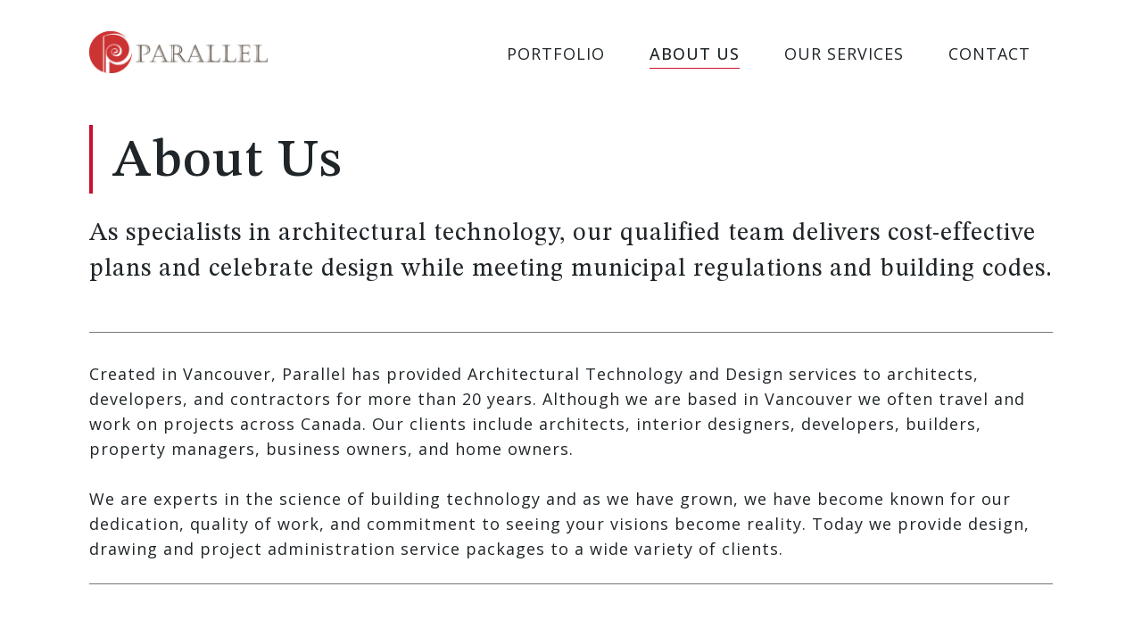

--- FILE ---
content_type: text/html; charset=UTF-8
request_url: https://parallelgroup.com/about-us/
body_size: 12132
content:
<!doctype html>

<!--[if lt IE 7]><html dir="ltr" lang="en-US" prefix="og: https://ogp.me/ns#" class="no-js lt-ie9 lt-ie8 lt-ie7"><![endif]-->
<!--[if (IE 7)&!(IEMobile)]><html dir="ltr" lang="en-US" prefix="og: https://ogp.me/ns#" class="no-js lt-ie9 lt-ie8"><![endif]-->
<!--[if (IE 8)&!(IEMobile)]><html dir="ltr" lang="en-US" prefix="og: https://ogp.me/ns#" class="no-js lt-ie9"><![endif]-->
<!--[if gt IE 8]><!-->
<html dir="ltr" lang="en-US" prefix="og: https://ogp.me/ns#" class="no-js"><!--<![endif]-->

<head>
	<meta charset="utf-8">

		<meta http-equiv="X-UA-Compatible" content="IE=edge">

	<title>About Us - Parallel Group</title>

		<meta name="HandheldFriendly" content="True">
	<meta name="MobileOptimized" content="320">
	<meta name="viewport" content="width=device-width, initial-scale=1"/>

		<!-- <link rel="apple-touch-icon" sizes="180x180" href="https://parallelgroup.com/wp-content/themes/sparkjoy-parallel/library/images/apple-touch-icon.png">
	<link rel="icon" type="image/png" sizes="32x32" href="https://parallelgroup.com/wp-content/themes/sparkjoy-parallel/library/images/favicon-32x32.png">
	<link rel="icon" type="image/png" sizes="16x16" href="https://parallelgroup.com/wp-content/themes/sparkjoy-parallel/library/images/favicon-16x16.png"> -->
	<!--[if IE]>
			<link rel="shortcut icon" href="https://parallelgroup.com/wp-content/themes/sparkjoy-parallel/favicon.ico">
		<![endif]-->
    <link rel="preconnect" href="https://fonts.googleapis.com">
    <link rel="preconnect" href="https://fonts.gstatic.com" crossorigin>
    <link href="https://fonts.googleapis.com/css2?family=Open+Sans:wght@300;400;500;600&family=STIX+Two+Text:wght@400;500;600;700&display=swap" rel="stylesheet">
    	<meta name="msapplication-TileColor" content="#f01d4f">
	<meta name="msapplication-TileImage" content="https://parallelgroup.com/wp-content/themes/sparkjoy-parallel/library/images/win8-tile-icon.png">
	<meta name="theme-color" content="#121212">

	<link rel="pingback" href="https://parallelgroup.com/xmlrpc.php">

		
		<!-- All in One SEO 4.9.3 - aioseo.com -->
	<meta name="robots" content="max-image-preview:large" />
	<link rel="canonical" href="https://parallelgroup.com/about-us/" />
	<meta name="generator" content="All in One SEO (AIOSEO) 4.9.3" />
		<meta property="og:locale" content="en_US" />
		<meta property="og:site_name" content="Parallel Group - Architectural Technologists Vancouver" />
		<meta property="og:type" content="article" />
		<meta property="og:title" content="About Us - Parallel Group" />
		<meta property="og:url" content="https://parallelgroup.com/about-us/" />
		<meta property="og:image" content="https://parallelgroup.com/wp-content/uploads/2023/08/parallel_h_rgb.bmp" />
		<meta property="og:image:secure_url" content="https://parallelgroup.com/wp-content/uploads/2023/08/parallel_h_rgb.bmp" />
		<meta property="og:image:width" content="1630" />
		<meta property="og:image:height" content="391" />
		<meta property="article:published_time" content="2023-07-17T16:59:30+00:00" />
		<meta property="article:modified_time" content="2024-09-23T21:50:51+00:00" />
		<meta name="twitter:card" content="summary_large_image" />
		<meta name="twitter:title" content="About Us - Parallel Group" />
		<meta name="twitter:image" content="https://parallelgroup.com/wp-content/uploads/2023/08/parallel_h_rgb.bmp" />
		<script type="application/ld+json" class="aioseo-schema">
			{"@context":"https:\/\/schema.org","@graph":[{"@type":"BreadcrumbList","@id":"https:\/\/parallelgroup.com\/about-us\/#breadcrumblist","itemListElement":[{"@type":"ListItem","@id":"https:\/\/parallelgroup.com#listItem","position":1,"name":"Home","item":"https:\/\/parallelgroup.com","nextItem":{"@type":"ListItem","@id":"https:\/\/parallelgroup.com\/about-us\/#listItem","name":"About Us"}},{"@type":"ListItem","@id":"https:\/\/parallelgroup.com\/about-us\/#listItem","position":2,"name":"About Us","previousItem":{"@type":"ListItem","@id":"https:\/\/parallelgroup.com#listItem","name":"Home"}}]},{"@type":"Organization","@id":"https:\/\/parallelgroup.com\/#organization","name":"Parallel Group","description":"Architectural Technologists Vancouver","url":"https:\/\/parallelgroup.com\/","logo":{"@type":"ImageObject","url":"https:\/\/parallelgroup.com\/wp-content\/uploads\/2023\/08\/parallel_h_rgb.bmp","@id":"https:\/\/parallelgroup.com\/about-us\/#organizationLogo","width":1630,"height":391},"image":{"@id":"https:\/\/parallelgroup.com\/about-us\/#organizationLogo"}},{"@type":"WebPage","@id":"https:\/\/parallelgroup.com\/about-us\/#webpage","url":"https:\/\/parallelgroup.com\/about-us\/","name":"About Us - Parallel Group","inLanguage":"en-US","isPartOf":{"@id":"https:\/\/parallelgroup.com\/#website"},"breadcrumb":{"@id":"https:\/\/parallelgroup.com\/about-us\/#breadcrumblist"},"datePublished":"2023-07-17T16:59:30-07:00","dateModified":"2024-09-23T14:50:51-07:00"},{"@type":"WebSite","@id":"https:\/\/parallelgroup.com\/#website","url":"https:\/\/parallelgroup.com\/","name":"Parallel Group","description":"Architectural Technologists Vancouver","inLanguage":"en-US","publisher":{"@id":"https:\/\/parallelgroup.com\/#organization"}}]}
		</script>
		<!-- All in One SEO -->


	<!-- This site is optimized with the Yoast SEO plugin v26.7 - https://yoast.com/wordpress/plugins/seo/ -->
	<meta name="description" content="As specialists in architectural technology, Parallel delivers cost-effective plans while meeting municipal regulations and building codes." />
	<link rel="canonical" href="https://parallelgroup.com/about-us/" />
	<script type="application/ld+json" class="yoast-schema-graph">{"@context":"https://schema.org","@graph":[{"@type":"WebPage","@id":"https://parallelgroup.com/about-us/","url":"https://parallelgroup.com/about-us/","name":"About Us - Parallel Group","isPartOf":{"@id":"https://parallelgroup.com/#website"},"datePublished":"2023-07-17T16:59:30+00:00","dateModified":"2024-09-23T21:50:51+00:00","description":"As specialists in architectural technology, Parallel delivers cost-effective plans while meeting municipal regulations and building codes.","breadcrumb":{"@id":"https://parallelgroup.com/about-us/#breadcrumb"},"inLanguage":"en-US","potentialAction":[{"@type":"ReadAction","target":["https://parallelgroup.com/about-us/"]}]},{"@type":"BreadcrumbList","@id":"https://parallelgroup.com/about-us/#breadcrumb","itemListElement":[{"@type":"ListItem","position":1,"name":"Home","item":"https://parallelgroup.com/"},{"@type":"ListItem","position":2,"name":"About Us"}]},{"@type":"WebSite","@id":"https://parallelgroup.com/#website","url":"https://parallelgroup.com/","name":"Parallel Group","description":"Architectural Technologists Vancouver","publisher":{"@id":"https://parallelgroup.com/#organization"},"potentialAction":[{"@type":"SearchAction","target":{"@type":"EntryPoint","urlTemplate":"https://parallelgroup.com/?s={search_term_string}"},"query-input":{"@type":"PropertyValueSpecification","valueRequired":true,"valueName":"search_term_string"}}],"inLanguage":"en-US"},{"@type":"Organization","@id":"https://parallelgroup.com/#organization","name":"Parallel Group","alternateName":"Parallel Group","url":"https://parallelgroup.com/","logo":{"@type":"ImageObject","inLanguage":"en-US","@id":"https://parallelgroup.com/#/schema/logo/image/","url":"https://parallelgroup.com/wp-content/uploads/2023/08/parallel_h_rgb.bmp","contentUrl":"https://parallelgroup.com/wp-content/uploads/2023/08/parallel_h_rgb.bmp","width":1630,"height":391,"caption":"Parallel Group"},"image":{"@id":"https://parallelgroup.com/#/schema/logo/image/"}}]}</script>
	<!-- / Yoast SEO plugin. -->


<link rel='dns-prefetch' href='//cdn.jsdelivr.net' />
<link rel='dns-prefetch' href='//ajax.googleapis.com' />
<link rel="alternate" type="application/rss+xml" title="Parallel Group &raquo; Feed" href="https://parallelgroup.com/feed/" />
<link rel="alternate" type="application/rss+xml" title="Parallel Group &raquo; Comments Feed" href="https://parallelgroup.com/comments/feed/" />
<link rel="alternate" title="oEmbed (JSON)" type="application/json+oembed" href="https://parallelgroup.com/wp-json/oembed/1.0/embed?url=https%3A%2F%2Fparallelgroup.com%2Fabout-us%2F" />
<link rel="alternate" title="oEmbed (XML)" type="text/xml+oembed" href="https://parallelgroup.com/wp-json/oembed/1.0/embed?url=https%3A%2F%2Fparallelgroup.com%2Fabout-us%2F&#038;format=xml" />
		<!-- This site uses the Google Analytics by MonsterInsights plugin v9.11.1 - Using Analytics tracking - https://www.monsterinsights.com/ -->
							<script src="//www.googletagmanager.com/gtag/js?id=G-MYTT0CXYM6"  data-cfasync="false" data-wpfc-render="false" type="text/javascript" async></script>
			<script data-cfasync="false" data-wpfc-render="false" type="text/javascript">
				var mi_version = '9.11.1';
				var mi_track_user = true;
				var mi_no_track_reason = '';
								var MonsterInsightsDefaultLocations = {"page_location":"https:\/\/parallelgroup.com\/about-us\/"};
								if ( typeof MonsterInsightsPrivacyGuardFilter === 'function' ) {
					var MonsterInsightsLocations = (typeof MonsterInsightsExcludeQuery === 'object') ? MonsterInsightsPrivacyGuardFilter( MonsterInsightsExcludeQuery ) : MonsterInsightsPrivacyGuardFilter( MonsterInsightsDefaultLocations );
				} else {
					var MonsterInsightsLocations = (typeof MonsterInsightsExcludeQuery === 'object') ? MonsterInsightsExcludeQuery : MonsterInsightsDefaultLocations;
				}

								var disableStrs = [
										'ga-disable-G-MYTT0CXYM6',
									];

				/* Function to detect opted out users */
				function __gtagTrackerIsOptedOut() {
					for (var index = 0; index < disableStrs.length; index++) {
						if (document.cookie.indexOf(disableStrs[index] + '=true') > -1) {
							return true;
						}
					}

					return false;
				}

				/* Disable tracking if the opt-out cookie exists. */
				if (__gtagTrackerIsOptedOut()) {
					for (var index = 0; index < disableStrs.length; index++) {
						window[disableStrs[index]] = true;
					}
				}

				/* Opt-out function */
				function __gtagTrackerOptout() {
					for (var index = 0; index < disableStrs.length; index++) {
						document.cookie = disableStrs[index] + '=true; expires=Thu, 31 Dec 2099 23:59:59 UTC; path=/';
						window[disableStrs[index]] = true;
					}
				}

				if ('undefined' === typeof gaOptout) {
					function gaOptout() {
						__gtagTrackerOptout();
					}
				}
								window.dataLayer = window.dataLayer || [];

				window.MonsterInsightsDualTracker = {
					helpers: {},
					trackers: {},
				};
				if (mi_track_user) {
					function __gtagDataLayer() {
						dataLayer.push(arguments);
					}

					function __gtagTracker(type, name, parameters) {
						if (!parameters) {
							parameters = {};
						}

						if (parameters.send_to) {
							__gtagDataLayer.apply(null, arguments);
							return;
						}

						if (type === 'event') {
														parameters.send_to = monsterinsights_frontend.v4_id;
							var hookName = name;
							if (typeof parameters['event_category'] !== 'undefined') {
								hookName = parameters['event_category'] + ':' + name;
							}

							if (typeof MonsterInsightsDualTracker.trackers[hookName] !== 'undefined') {
								MonsterInsightsDualTracker.trackers[hookName](parameters);
							} else {
								__gtagDataLayer('event', name, parameters);
							}
							
						} else {
							__gtagDataLayer.apply(null, arguments);
						}
					}

					__gtagTracker('js', new Date());
					__gtagTracker('set', {
						'developer_id.dZGIzZG': true,
											});
					if ( MonsterInsightsLocations.page_location ) {
						__gtagTracker('set', MonsterInsightsLocations);
					}
										__gtagTracker('config', 'G-MYTT0CXYM6', {"forceSSL":"true","link_attribution":"true"} );
										window.gtag = __gtagTracker;										(function () {
						/* https://developers.google.com/analytics/devguides/collection/analyticsjs/ */
						/* ga and __gaTracker compatibility shim. */
						var noopfn = function () {
							return null;
						};
						var newtracker = function () {
							return new Tracker();
						};
						var Tracker = function () {
							return null;
						};
						var p = Tracker.prototype;
						p.get = noopfn;
						p.set = noopfn;
						p.send = function () {
							var args = Array.prototype.slice.call(arguments);
							args.unshift('send');
							__gaTracker.apply(null, args);
						};
						var __gaTracker = function () {
							var len = arguments.length;
							if (len === 0) {
								return;
							}
							var f = arguments[len - 1];
							if (typeof f !== 'object' || f === null || typeof f.hitCallback !== 'function') {
								if ('send' === arguments[0]) {
									var hitConverted, hitObject = false, action;
									if ('event' === arguments[1]) {
										if ('undefined' !== typeof arguments[3]) {
											hitObject = {
												'eventAction': arguments[3],
												'eventCategory': arguments[2],
												'eventLabel': arguments[4],
												'value': arguments[5] ? arguments[5] : 1,
											}
										}
									}
									if ('pageview' === arguments[1]) {
										if ('undefined' !== typeof arguments[2]) {
											hitObject = {
												'eventAction': 'page_view',
												'page_path': arguments[2],
											}
										}
									}
									if (typeof arguments[2] === 'object') {
										hitObject = arguments[2];
									}
									if (typeof arguments[5] === 'object') {
										Object.assign(hitObject, arguments[5]);
									}
									if ('undefined' !== typeof arguments[1].hitType) {
										hitObject = arguments[1];
										if ('pageview' === hitObject.hitType) {
											hitObject.eventAction = 'page_view';
										}
									}
									if (hitObject) {
										action = 'timing' === arguments[1].hitType ? 'timing_complete' : hitObject.eventAction;
										hitConverted = mapArgs(hitObject);
										__gtagTracker('event', action, hitConverted);
									}
								}
								return;
							}

							function mapArgs(args) {
								var arg, hit = {};
								var gaMap = {
									'eventCategory': 'event_category',
									'eventAction': 'event_action',
									'eventLabel': 'event_label',
									'eventValue': 'event_value',
									'nonInteraction': 'non_interaction',
									'timingCategory': 'event_category',
									'timingVar': 'name',
									'timingValue': 'value',
									'timingLabel': 'event_label',
									'page': 'page_path',
									'location': 'page_location',
									'title': 'page_title',
									'referrer' : 'page_referrer',
								};
								for (arg in args) {
																		if (!(!args.hasOwnProperty(arg) || !gaMap.hasOwnProperty(arg))) {
										hit[gaMap[arg]] = args[arg];
									} else {
										hit[arg] = args[arg];
									}
								}
								return hit;
							}

							try {
								f.hitCallback();
							} catch (ex) {
							}
						};
						__gaTracker.create = newtracker;
						__gaTracker.getByName = newtracker;
						__gaTracker.getAll = function () {
							return [];
						};
						__gaTracker.remove = noopfn;
						__gaTracker.loaded = true;
						window['__gaTracker'] = __gaTracker;
					})();
									} else {
										console.log("");
					(function () {
						function __gtagTracker() {
							return null;
						}

						window['__gtagTracker'] = __gtagTracker;
						window['gtag'] = __gtagTracker;
					})();
									}
			</script>
							<!-- / Google Analytics by MonsterInsights -->
		<style id='wp-img-auto-sizes-contain-inline-css' type='text/css'>
img:is([sizes=auto i],[sizes^="auto," i]){contain-intrinsic-size:3000px 1500px}
/*# sourceURL=wp-img-auto-sizes-contain-inline-css */
</style>
<style id='wp-emoji-styles-inline-css' type='text/css'>

	img.wp-smiley, img.emoji {
		display: inline !important;
		border: none !important;
		box-shadow: none !important;
		height: 1em !important;
		width: 1em !important;
		margin: 0 0.07em !important;
		vertical-align: -0.1em !important;
		background: none !important;
		padding: 0 !important;
	}
/*# sourceURL=wp-emoji-styles-inline-css */
</style>
<style id='wp-block-library-inline-css' type='text/css'>
:root{--wp-block-synced-color:#7a00df;--wp-block-synced-color--rgb:122,0,223;--wp-bound-block-color:var(--wp-block-synced-color);--wp-editor-canvas-background:#ddd;--wp-admin-theme-color:#007cba;--wp-admin-theme-color--rgb:0,124,186;--wp-admin-theme-color-darker-10:#006ba1;--wp-admin-theme-color-darker-10--rgb:0,107,160.5;--wp-admin-theme-color-darker-20:#005a87;--wp-admin-theme-color-darker-20--rgb:0,90,135;--wp-admin-border-width-focus:2px}@media (min-resolution:192dpi){:root{--wp-admin-border-width-focus:1.5px}}.wp-element-button{cursor:pointer}:root .has-very-light-gray-background-color{background-color:#eee}:root .has-very-dark-gray-background-color{background-color:#313131}:root .has-very-light-gray-color{color:#eee}:root .has-very-dark-gray-color{color:#313131}:root .has-vivid-green-cyan-to-vivid-cyan-blue-gradient-background{background:linear-gradient(135deg,#00d084,#0693e3)}:root .has-purple-crush-gradient-background{background:linear-gradient(135deg,#34e2e4,#4721fb 50%,#ab1dfe)}:root .has-hazy-dawn-gradient-background{background:linear-gradient(135deg,#faaca8,#dad0ec)}:root .has-subdued-olive-gradient-background{background:linear-gradient(135deg,#fafae1,#67a671)}:root .has-atomic-cream-gradient-background{background:linear-gradient(135deg,#fdd79a,#004a59)}:root .has-nightshade-gradient-background{background:linear-gradient(135deg,#330968,#31cdcf)}:root .has-midnight-gradient-background{background:linear-gradient(135deg,#020381,#2874fc)}:root{--wp--preset--font-size--normal:16px;--wp--preset--font-size--huge:42px}.has-regular-font-size{font-size:1em}.has-larger-font-size{font-size:2.625em}.has-normal-font-size{font-size:var(--wp--preset--font-size--normal)}.has-huge-font-size{font-size:var(--wp--preset--font-size--huge)}.has-text-align-center{text-align:center}.has-text-align-left{text-align:left}.has-text-align-right{text-align:right}.has-fit-text{white-space:nowrap!important}#end-resizable-editor-section{display:none}.aligncenter{clear:both}.items-justified-left{justify-content:flex-start}.items-justified-center{justify-content:center}.items-justified-right{justify-content:flex-end}.items-justified-space-between{justify-content:space-between}.screen-reader-text{border:0;clip-path:inset(50%);height:1px;margin:-1px;overflow:hidden;padding:0;position:absolute;width:1px;word-wrap:normal!important}.screen-reader-text:focus{background-color:#ddd;clip-path:none;color:#444;display:block;font-size:1em;height:auto;left:5px;line-height:normal;padding:15px 23px 14px;text-decoration:none;top:5px;width:auto;z-index:100000}html :where(.has-border-color){border-style:solid}html :where([style*=border-top-color]){border-top-style:solid}html :where([style*=border-right-color]){border-right-style:solid}html :where([style*=border-bottom-color]){border-bottom-style:solid}html :where([style*=border-left-color]){border-left-style:solid}html :where([style*=border-width]){border-style:solid}html :where([style*=border-top-width]){border-top-style:solid}html :where([style*=border-right-width]){border-right-style:solid}html :where([style*=border-bottom-width]){border-bottom-style:solid}html :where([style*=border-left-width]){border-left-style:solid}html :where(img[class*=wp-image-]){height:auto;max-width:100%}:where(figure){margin:0 0 1em}html :where(.is-position-sticky){--wp-admin--admin-bar--position-offset:var(--wp-admin--admin-bar--height,0px)}@media screen and (max-width:600px){html :where(.is-position-sticky){--wp-admin--admin-bar--position-offset:0px}}

/*# sourceURL=wp-block-library-inline-css */
</style><style id='global-styles-inline-css' type='text/css'>
:root{--wp--preset--aspect-ratio--square: 1;--wp--preset--aspect-ratio--4-3: 4/3;--wp--preset--aspect-ratio--3-4: 3/4;--wp--preset--aspect-ratio--3-2: 3/2;--wp--preset--aspect-ratio--2-3: 2/3;--wp--preset--aspect-ratio--16-9: 16/9;--wp--preset--aspect-ratio--9-16: 9/16;--wp--preset--color--black: #000000;--wp--preset--color--cyan-bluish-gray: #abb8c3;--wp--preset--color--white: #ffffff;--wp--preset--color--pale-pink: #f78da7;--wp--preset--color--vivid-red: #cf2e2e;--wp--preset--color--luminous-vivid-orange: #ff6900;--wp--preset--color--luminous-vivid-amber: #fcb900;--wp--preset--color--light-green-cyan: #7bdcb5;--wp--preset--color--vivid-green-cyan: #00d084;--wp--preset--color--pale-cyan-blue: #8ed1fc;--wp--preset--color--vivid-cyan-blue: #0693e3;--wp--preset--color--vivid-purple: #9b51e0;--wp--preset--gradient--vivid-cyan-blue-to-vivid-purple: linear-gradient(135deg,rgb(6,147,227) 0%,rgb(155,81,224) 100%);--wp--preset--gradient--light-green-cyan-to-vivid-green-cyan: linear-gradient(135deg,rgb(122,220,180) 0%,rgb(0,208,130) 100%);--wp--preset--gradient--luminous-vivid-amber-to-luminous-vivid-orange: linear-gradient(135deg,rgb(252,185,0) 0%,rgb(255,105,0) 100%);--wp--preset--gradient--luminous-vivid-orange-to-vivid-red: linear-gradient(135deg,rgb(255,105,0) 0%,rgb(207,46,46) 100%);--wp--preset--gradient--very-light-gray-to-cyan-bluish-gray: linear-gradient(135deg,rgb(238,238,238) 0%,rgb(169,184,195) 100%);--wp--preset--gradient--cool-to-warm-spectrum: linear-gradient(135deg,rgb(74,234,220) 0%,rgb(151,120,209) 20%,rgb(207,42,186) 40%,rgb(238,44,130) 60%,rgb(251,105,98) 80%,rgb(254,248,76) 100%);--wp--preset--gradient--blush-light-purple: linear-gradient(135deg,rgb(255,206,236) 0%,rgb(152,150,240) 100%);--wp--preset--gradient--blush-bordeaux: linear-gradient(135deg,rgb(254,205,165) 0%,rgb(254,45,45) 50%,rgb(107,0,62) 100%);--wp--preset--gradient--luminous-dusk: linear-gradient(135deg,rgb(255,203,112) 0%,rgb(199,81,192) 50%,rgb(65,88,208) 100%);--wp--preset--gradient--pale-ocean: linear-gradient(135deg,rgb(255,245,203) 0%,rgb(182,227,212) 50%,rgb(51,167,181) 100%);--wp--preset--gradient--electric-grass: linear-gradient(135deg,rgb(202,248,128) 0%,rgb(113,206,126) 100%);--wp--preset--gradient--midnight: linear-gradient(135deg,rgb(2,3,129) 0%,rgb(40,116,252) 100%);--wp--preset--font-size--small: 13px;--wp--preset--font-size--medium: 20px;--wp--preset--font-size--large: 36px;--wp--preset--font-size--x-large: 42px;--wp--preset--spacing--20: 0.44rem;--wp--preset--spacing--30: 0.67rem;--wp--preset--spacing--40: 1rem;--wp--preset--spacing--50: 1.5rem;--wp--preset--spacing--60: 2.25rem;--wp--preset--spacing--70: 3.38rem;--wp--preset--spacing--80: 5.06rem;--wp--preset--shadow--natural: 6px 6px 9px rgba(0, 0, 0, 0.2);--wp--preset--shadow--deep: 12px 12px 50px rgba(0, 0, 0, 0.4);--wp--preset--shadow--sharp: 6px 6px 0px rgba(0, 0, 0, 0.2);--wp--preset--shadow--outlined: 6px 6px 0px -3px rgb(255, 255, 255), 6px 6px rgb(0, 0, 0);--wp--preset--shadow--crisp: 6px 6px 0px rgb(0, 0, 0);}:where(.is-layout-flex){gap: 0.5em;}:where(.is-layout-grid){gap: 0.5em;}body .is-layout-flex{display: flex;}.is-layout-flex{flex-wrap: wrap;align-items: center;}.is-layout-flex > :is(*, div){margin: 0;}body .is-layout-grid{display: grid;}.is-layout-grid > :is(*, div){margin: 0;}:where(.wp-block-columns.is-layout-flex){gap: 2em;}:where(.wp-block-columns.is-layout-grid){gap: 2em;}:where(.wp-block-post-template.is-layout-flex){gap: 1.25em;}:where(.wp-block-post-template.is-layout-grid){gap: 1.25em;}.has-black-color{color: var(--wp--preset--color--black) !important;}.has-cyan-bluish-gray-color{color: var(--wp--preset--color--cyan-bluish-gray) !important;}.has-white-color{color: var(--wp--preset--color--white) !important;}.has-pale-pink-color{color: var(--wp--preset--color--pale-pink) !important;}.has-vivid-red-color{color: var(--wp--preset--color--vivid-red) !important;}.has-luminous-vivid-orange-color{color: var(--wp--preset--color--luminous-vivid-orange) !important;}.has-luminous-vivid-amber-color{color: var(--wp--preset--color--luminous-vivid-amber) !important;}.has-light-green-cyan-color{color: var(--wp--preset--color--light-green-cyan) !important;}.has-vivid-green-cyan-color{color: var(--wp--preset--color--vivid-green-cyan) !important;}.has-pale-cyan-blue-color{color: var(--wp--preset--color--pale-cyan-blue) !important;}.has-vivid-cyan-blue-color{color: var(--wp--preset--color--vivid-cyan-blue) !important;}.has-vivid-purple-color{color: var(--wp--preset--color--vivid-purple) !important;}.has-black-background-color{background-color: var(--wp--preset--color--black) !important;}.has-cyan-bluish-gray-background-color{background-color: var(--wp--preset--color--cyan-bluish-gray) !important;}.has-white-background-color{background-color: var(--wp--preset--color--white) !important;}.has-pale-pink-background-color{background-color: var(--wp--preset--color--pale-pink) !important;}.has-vivid-red-background-color{background-color: var(--wp--preset--color--vivid-red) !important;}.has-luminous-vivid-orange-background-color{background-color: var(--wp--preset--color--luminous-vivid-orange) !important;}.has-luminous-vivid-amber-background-color{background-color: var(--wp--preset--color--luminous-vivid-amber) !important;}.has-light-green-cyan-background-color{background-color: var(--wp--preset--color--light-green-cyan) !important;}.has-vivid-green-cyan-background-color{background-color: var(--wp--preset--color--vivid-green-cyan) !important;}.has-pale-cyan-blue-background-color{background-color: var(--wp--preset--color--pale-cyan-blue) !important;}.has-vivid-cyan-blue-background-color{background-color: var(--wp--preset--color--vivid-cyan-blue) !important;}.has-vivid-purple-background-color{background-color: var(--wp--preset--color--vivid-purple) !important;}.has-black-border-color{border-color: var(--wp--preset--color--black) !important;}.has-cyan-bluish-gray-border-color{border-color: var(--wp--preset--color--cyan-bluish-gray) !important;}.has-white-border-color{border-color: var(--wp--preset--color--white) !important;}.has-pale-pink-border-color{border-color: var(--wp--preset--color--pale-pink) !important;}.has-vivid-red-border-color{border-color: var(--wp--preset--color--vivid-red) !important;}.has-luminous-vivid-orange-border-color{border-color: var(--wp--preset--color--luminous-vivid-orange) !important;}.has-luminous-vivid-amber-border-color{border-color: var(--wp--preset--color--luminous-vivid-amber) !important;}.has-light-green-cyan-border-color{border-color: var(--wp--preset--color--light-green-cyan) !important;}.has-vivid-green-cyan-border-color{border-color: var(--wp--preset--color--vivid-green-cyan) !important;}.has-pale-cyan-blue-border-color{border-color: var(--wp--preset--color--pale-cyan-blue) !important;}.has-vivid-cyan-blue-border-color{border-color: var(--wp--preset--color--vivid-cyan-blue) !important;}.has-vivid-purple-border-color{border-color: var(--wp--preset--color--vivid-purple) !important;}.has-vivid-cyan-blue-to-vivid-purple-gradient-background{background: var(--wp--preset--gradient--vivid-cyan-blue-to-vivid-purple) !important;}.has-light-green-cyan-to-vivid-green-cyan-gradient-background{background: var(--wp--preset--gradient--light-green-cyan-to-vivid-green-cyan) !important;}.has-luminous-vivid-amber-to-luminous-vivid-orange-gradient-background{background: var(--wp--preset--gradient--luminous-vivid-amber-to-luminous-vivid-orange) !important;}.has-luminous-vivid-orange-to-vivid-red-gradient-background{background: var(--wp--preset--gradient--luminous-vivid-orange-to-vivid-red) !important;}.has-very-light-gray-to-cyan-bluish-gray-gradient-background{background: var(--wp--preset--gradient--very-light-gray-to-cyan-bluish-gray) !important;}.has-cool-to-warm-spectrum-gradient-background{background: var(--wp--preset--gradient--cool-to-warm-spectrum) !important;}.has-blush-light-purple-gradient-background{background: var(--wp--preset--gradient--blush-light-purple) !important;}.has-blush-bordeaux-gradient-background{background: var(--wp--preset--gradient--blush-bordeaux) !important;}.has-luminous-dusk-gradient-background{background: var(--wp--preset--gradient--luminous-dusk) !important;}.has-pale-ocean-gradient-background{background: var(--wp--preset--gradient--pale-ocean) !important;}.has-electric-grass-gradient-background{background: var(--wp--preset--gradient--electric-grass) !important;}.has-midnight-gradient-background{background: var(--wp--preset--gradient--midnight) !important;}.has-small-font-size{font-size: var(--wp--preset--font-size--small) !important;}.has-medium-font-size{font-size: var(--wp--preset--font-size--medium) !important;}.has-large-font-size{font-size: var(--wp--preset--font-size--large) !important;}.has-x-large-font-size{font-size: var(--wp--preset--font-size--x-large) !important;}
/*# sourceURL=global-styles-inline-css */
</style>

<style id='classic-theme-styles-inline-css' type='text/css'>
/*! This file is auto-generated */
.wp-block-button__link{color:#fff;background-color:#32373c;border-radius:9999px;box-shadow:none;text-decoration:none;padding:calc(.667em + 2px) calc(1.333em + 2px);font-size:1.125em}.wp-block-file__button{background:#32373c;color:#fff;text-decoration:none}
/*# sourceURL=/wp-includes/css/classic-themes.min.css */
</style>
<link rel='stylesheet' id='reset-css-css' href='https://parallelgroup.com/wp-content/themes/sparkjoy-parallel/library/css/reset.css?ver=6.9' type='text/css' media='all' />
<link rel='stylesheet' id='main-css-css' href='https://parallelgroup.com/wp-content/themes/sparkjoy-parallel/library/css/style.css?v=343&#038;ver=6.9' type='text/css' media='all' />
<script type="text/javascript" src="https://parallelgroup.com/wp-content/plugins/google-analytics-for-wordpress/assets/js/frontend-gtag.js?ver=9.11.1" id="monsterinsights-frontend-script-js" async="async" data-wp-strategy="async"></script>
<script data-cfasync="false" data-wpfc-render="false" type="text/javascript" id='monsterinsights-frontend-script-js-extra'>/* <![CDATA[ */
var monsterinsights_frontend = {"js_events_tracking":"true","download_extensions":"doc,pdf,ppt,zip,xls,docx,pptx,xlsx","inbound_paths":"[{\"path\":\"\\\/go\\\/\",\"label\":\"affiliate\"},{\"path\":\"\\\/recommend\\\/\",\"label\":\"affiliate\"}]","home_url":"https:\/\/parallelgroup.com","hash_tracking":"false","v4_id":"G-MYTT0CXYM6"};/* ]]> */
</script>
<script type="text/javascript" src="https://cdn.jsdelivr.net/npm/bootstrap@5.1.3/dist/js/bootstrap.bundle.min.js?ver=6.9" id="bootstrap-js-js"></script>
<script type="text/javascript" src="https://ajax.googleapis.com/ajax/libs/jquery/3.6.1/jquery.min.js?ver=6.9" id="jquery-js"></script>
<script type="text/javascript" id="main-js-js-extra">
/* <![CDATA[ */
var my_ajax_object = {"ajaxurl":"https://parallelgroup.com/wp-admin/admin-ajax.php","security":"1e05aaafc9","templateurl":"https://parallelgroup.com/wp-content/themes/sparkjoy-parallel","template_name":"template-about.php","website_url":"https://parallelgroup.com","query_vars":"{\"page\":\"\",\"pagename\":\"about-us\"}"};
//# sourceURL=main-js-js-extra
/* ]]> */
</script>
<script type="text/javascript" src="https://parallelgroup.com/wp-content/themes/sparkjoy-parallel/library/js/main.js?ver=6.9" id="main-js-js"></script>
<link rel="https://api.w.org/" href="https://parallelgroup.com/wp-json/" /><link rel="alternate" title="JSON" type="application/json" href="https://parallelgroup.com/wp-json/wp/v2/pages/8" /><link rel="EditURI" type="application/rsd+xml" title="RSD" href="https://parallelgroup.com/xmlrpc.php?rsd" />
<meta name="generator" content="WordPress 6.9" />
<link rel='shortlink' href='https://parallelgroup.com/?p=8' />
<script type="text/javascript">
(function(url){
	if(/(?:Chrome\/26\.0\.1410\.63 Safari\/537\.31|WordfenceTestMonBot)/.test(navigator.userAgent)){ return; }
	var addEvent = function(evt, handler) {
		if (window.addEventListener) {
			document.addEventListener(evt, handler, false);
		} else if (window.attachEvent) {
			document.attachEvent('on' + evt, handler);
		}
	};
	var removeEvent = function(evt, handler) {
		if (window.removeEventListener) {
			document.removeEventListener(evt, handler, false);
		} else if (window.detachEvent) {
			document.detachEvent('on' + evt, handler);
		}
	};
	var evts = 'contextmenu dblclick drag dragend dragenter dragleave dragover dragstart drop keydown keypress keyup mousedown mousemove mouseout mouseover mouseup mousewheel scroll'.split(' ');
	var logHuman = function() {
		if (window.wfLogHumanRan) { return; }
		window.wfLogHumanRan = true;
		var wfscr = document.createElement('script');
		wfscr.type = 'text/javascript';
		wfscr.async = true;
		wfscr.src = url + '&r=' + Math.random();
		(document.getElementsByTagName('head')[0]||document.getElementsByTagName('body')[0]).appendChild(wfscr);
		for (var i = 0; i < evts.length; i++) {
			removeEvent(evts[i], logHuman);
		}
	};
	for (var i = 0; i < evts.length; i++) {
		addEvent(evts[i], logHuman);
	}
})('//parallelgroup.com/?wordfence_lh=1&hid=B082D0B25760787F3DBD0EEE283EAB3B');
</script><link rel="icon" href="https://parallelgroup.com/wp-content/uploads/2023/07/Asset-5@300x-6-150x150.png" sizes="32x32" />
<link rel="icon" href="https://parallelgroup.com/wp-content/uploads/2023/07/Asset-5@300x-6.png" sizes="192x192" />
<link rel="apple-touch-icon" href="https://parallelgroup.com/wp-content/uploads/2023/07/Asset-5@300x-6.png" />
<meta name="msapplication-TileImage" content="https://parallelgroup.com/wp-content/uploads/2023/07/Asset-5@300x-6.png" />
	
		</head>


<body class="wp-singular page-template page-template-template-about page-template-template-about-php page page-id-8 page-parent wp-custom-logo wp-theme-sparkjoy-parallel">

	<header id="header">
		<nav class="sj-max-width">
			            <div class="logo-burger-wrapper">
                <a class="home-link" href="https://parallelgroup.com">
                    <img id="header_logo" src="https://parallelgroup.com/wp-content/uploads/2023/08/parallel_h_rgb.bmp" alt="Parallel Group logo">
                </a>
                <button id="burgerTrigger" class="burger">
                    <span class="burger-inner border-4"></span>
                </button>
            </div>
			<ul id="menu-main-menu" class="primary-menu"><li id="menu-item-17" class="home menu-item menu-item-type-post_type menu-item-object-page menu-item-home menu-item-17"><a href="https://parallelgroup.com/">Portfolio</a></li>
<li id="menu-item-18" class="about menu-item menu-item-type-post_type menu-item-object-page current-menu-item page_item page-item-8 current_page_item menu-item-18"><a href="https://parallelgroup.com/about-us/" aria-current="page">About Us</a></li>
<li id="menu-item-20" class="services menu-item menu-item-type-post_type menu-item-object-page menu-item-20"><a href="https://parallelgroup.com/our-services/">Our Services</a></li>
<li id="menu-item-19" class="contact menu-item menu-item-type-post_type menu-item-object-page menu-item-19"><a href="https://parallelgroup.com/contact/">Contact</a></li>
</ul>		</nav>
	</header>

	<div id="wrapper"><section class="sj-max-width section-padding page-header page-top"><div></div><h1>About Us</h1><h2>As specialists in architectural technology, our qualified team delivers cost-effective plans and celebrate design while meeting municipal regulations and building codes.</h2><div class="grey-line"></div><div class="page-editor"><p>Created in Vancouver, Parallel has provided Architectural Technology and Design services to architects, developers, and contractors for more than 20 years. Although we are based in Vancouver we often travel and work on projects across Canada. Our clients include architects, interior designers, developers, builders, property managers, business owners, and home owners.</p>
<p>&nbsp;</p>
<p>We are experts in the science of building technology and as we have grown, we have become known for our dedication, quality of work, and commitment to seeing your visions become reality. Today we provide design, drawing and project administration service packages to a wide variety of clients.</p>
</div><div class="grey-line"></div></section><section class="sj-max-width section-padding"><div><h2>Our leadership team</h2><ul class="list-none team-wrapper"><li><img src="https://parallelgroup.com/wp-content/uploads/2023/07/Rectangle-10.png" alt=""><p class="text-uppercase team-name">Malcolm Cairns</p><p class="text-lightgrey">Architectural Technologist AIBC. Principal & Owner.</p></li><li><img src="https://parallelgroup.com/wp-content/uploads/2023/07/Rectangle-11.png" alt=""><p class="text-uppercase team-name">patrick grace</p><p class="text-lightgrey">Portfolio Manager</p></li><li><img src="https://parallelgroup.com/wp-content/uploads/2023/07/Rectangle-12.png" alt=""><p class="text-uppercase team-name">tamara dewar</p><p class="text-lightgrey">Portfolio Manager</p></li><li><img src="https://parallelgroup.com/wp-content/uploads/2023/07/Rectangle-14.png" alt=""><p class="text-uppercase team-name">cecilia cairns</p><p class="text-lightgrey">Administrator & Interior Designer</p></li></ul></div><div><div class="grey-line sj-max-width"></div><div class="page-editor"><h2>Careers</h2>
<p>&nbsp;</p>
<p>At Parallel Group, we are dedicated to the advancement of technology and its contribution to architecture and engineering. That’s what makes us unique. We find the greatest access to providing that contribution is through focus on the quality of the drawings &amp; details we produce, and our enjoyment comes from our success. Quality is why our clients come to us, and our commitment to them through the experience of working with us is why they come back.</p>
<p>&nbsp;</p>
<p>With a small office now in the Brewery District in North Vancouver, we have established a strong remote working culture for our team. You will be part of a company that strongly supports the development of its people by assisting them in the advancement of their careers through ongoing training and education. Our core values include quality service, supporting the growth of our people, and enjoying the team you work with. If this sounds like you, we want to talk to you about being part of our team!</p>
<p>&nbsp;</p>
<p>We are always open and interested in hearing from other experienced architectural technologists, interior designers, BIM specialists, CAD technicians or project managers.</p>
<p>&nbsp;</p>
<p>Looking for a career? Send us your introduction and CV through our <a href="https://parallelgroup.com/contact/">contact form.</a></p>
</div><ul class="list-none sj-listing"><li class="sj-listing-item"><a href="https://parallelgroup.com/about-us/"><div class="sj-item-wrapper"><div class="text-col"><p class="text-uppercase sj-listing-title">-</p><p class="text-lightgrey sj-listing-date"></p></div><svg class="arrow-col" width="152" height="8" viewBox="0 0 152 8" fill="none" xmlns="http://www.w3.org/2000/svg">
                <path class="arrow-col" d="M151.354 4.35355C151.549 4.15829 151.549 3.84171 151.354 3.64645L148.172 0.464466C147.976 0.269204 147.66 0.269204 147.464 0.464466C147.269 0.659728 147.269 0.976311 147.464 1.17157L150.293 4L147.464 6.82843C147.269 7.02369 147.269 7.34027 147.464 7.53553C147.66 7.7308 147.976 7.7308 148.172 7.53553L151.354 4.35355ZM0 4.5H151V3.5H0V4.5Z" fill="black"/></svg></div></a></li></ul></div><div class="bg-center bottom-img" style="background-image: url(https://parallelgroup.com/wp-content/uploads/2023/07/Rectangle-27.png)"></div></section>		<footer id="footer" class="bg-dark section-padding" role="contentinfo">
            <div class="footer-cols-wrapper sj-max-width">
                <div class="footer-logo">
                    <img src="https://parallelgroup.com/wp-content/uploads/2023/09/parallel-footer-logo.png" alt="">
                    <p>
                        A full service Architectural Technology and Design firm based in Vancouver, BC.                    </p>
                </div>

                <div class="right-col">
                    <div>
                        <ul id="menu-main-menu-1" class="footer-menu"><li class="home menu-item menu-item-type-post_type menu-item-object-page menu-item-home menu-item-17"><a href="https://parallelgroup.com/">Portfolio</a></li>
<li class="about menu-item menu-item-type-post_type menu-item-object-page current-menu-item page_item page-item-8 current_page_item menu-item-18"><a href="https://parallelgroup.com/about-us/" aria-current="page">About Us</a></li>
<li class="services menu-item menu-item-type-post_type menu-item-object-page menu-item-20"><a href="https://parallelgroup.com/our-services/">Our Services</a></li>
<li class="contact menu-item menu-item-type-post_type menu-item-object-page menu-item-19"><a href="https://parallelgroup.com/contact/">Contact</a></li>
</ul>                    </div>
                    <div class="copy-wrapper">
                        <p class="source-org copyright wrap cf">
                        Copyright &copy; 2026 Parallel Group | All Rights Reserved
                        </p> 
                        <p class="source-org copyright wrap cf">Site by
                            <a href="https://sparkjoy.com/" title="Wordpress Vancouver" target="_blank"
                            rel="nofollow noreferrer noopener"> Sparkjoy Studios</a>  |  <a rel="nofollow" href="https://parallelgroup.com/login/">Log in</a>                        </p>
                    </div>
                </div>
            </div>
		</footer>

	</div>

	<script type="speculationrules">
{"prefetch":[{"source":"document","where":{"and":[{"href_matches":"/*"},{"not":{"href_matches":["/wp-*.php","/wp-admin/*","/wp-content/uploads/*","/wp-content/*","/wp-content/plugins/*","/wp-content/themes/sparkjoy-parallel/*","/*\\?(.+)"]}},{"not":{"selector_matches":"a[rel~=\"nofollow\"]"}},{"not":{"selector_matches":".no-prefetch, .no-prefetch a"}}]},"eagerness":"conservative"}]}
</script>
<script id="wp-emoji-settings" type="application/json">
{"baseUrl":"https://s.w.org/images/core/emoji/17.0.2/72x72/","ext":".png","svgUrl":"https://s.w.org/images/core/emoji/17.0.2/svg/","svgExt":".svg","source":{"concatemoji":"https://parallelgroup.com/wp-includes/js/wp-emoji-release.min.js?ver=6.9"}}
</script>
<script type="module">
/* <![CDATA[ */
/*! This file is auto-generated */
const a=JSON.parse(document.getElementById("wp-emoji-settings").textContent),o=(window._wpemojiSettings=a,"wpEmojiSettingsSupports"),s=["flag","emoji"];function i(e){try{var t={supportTests:e,timestamp:(new Date).valueOf()};sessionStorage.setItem(o,JSON.stringify(t))}catch(e){}}function c(e,t,n){e.clearRect(0,0,e.canvas.width,e.canvas.height),e.fillText(t,0,0);t=new Uint32Array(e.getImageData(0,0,e.canvas.width,e.canvas.height).data);e.clearRect(0,0,e.canvas.width,e.canvas.height),e.fillText(n,0,0);const a=new Uint32Array(e.getImageData(0,0,e.canvas.width,e.canvas.height).data);return t.every((e,t)=>e===a[t])}function p(e,t){e.clearRect(0,0,e.canvas.width,e.canvas.height),e.fillText(t,0,0);var n=e.getImageData(16,16,1,1);for(let e=0;e<n.data.length;e++)if(0!==n.data[e])return!1;return!0}function u(e,t,n,a){switch(t){case"flag":return n(e,"\ud83c\udff3\ufe0f\u200d\u26a7\ufe0f","\ud83c\udff3\ufe0f\u200b\u26a7\ufe0f")?!1:!n(e,"\ud83c\udde8\ud83c\uddf6","\ud83c\udde8\u200b\ud83c\uddf6")&&!n(e,"\ud83c\udff4\udb40\udc67\udb40\udc62\udb40\udc65\udb40\udc6e\udb40\udc67\udb40\udc7f","\ud83c\udff4\u200b\udb40\udc67\u200b\udb40\udc62\u200b\udb40\udc65\u200b\udb40\udc6e\u200b\udb40\udc67\u200b\udb40\udc7f");case"emoji":return!a(e,"\ud83e\u1fac8")}return!1}function f(e,t,n,a){let r;const o=(r="undefined"!=typeof WorkerGlobalScope&&self instanceof WorkerGlobalScope?new OffscreenCanvas(300,150):document.createElement("canvas")).getContext("2d",{willReadFrequently:!0}),s=(o.textBaseline="top",o.font="600 32px Arial",{});return e.forEach(e=>{s[e]=t(o,e,n,a)}),s}function r(e){var t=document.createElement("script");t.src=e,t.defer=!0,document.head.appendChild(t)}a.supports={everything:!0,everythingExceptFlag:!0},new Promise(t=>{let n=function(){try{var e=JSON.parse(sessionStorage.getItem(o));if("object"==typeof e&&"number"==typeof e.timestamp&&(new Date).valueOf()<e.timestamp+604800&&"object"==typeof e.supportTests)return e.supportTests}catch(e){}return null}();if(!n){if("undefined"!=typeof Worker&&"undefined"!=typeof OffscreenCanvas&&"undefined"!=typeof URL&&URL.createObjectURL&&"undefined"!=typeof Blob)try{var e="postMessage("+f.toString()+"("+[JSON.stringify(s),u.toString(),c.toString(),p.toString()].join(",")+"));",a=new Blob([e],{type:"text/javascript"});const r=new Worker(URL.createObjectURL(a),{name:"wpTestEmojiSupports"});return void(r.onmessage=e=>{i(n=e.data),r.terminate(),t(n)})}catch(e){}i(n=f(s,u,c,p))}t(n)}).then(e=>{for(const n in e)a.supports[n]=e[n],a.supports.everything=a.supports.everything&&a.supports[n],"flag"!==n&&(a.supports.everythingExceptFlag=a.supports.everythingExceptFlag&&a.supports[n]);var t;a.supports.everythingExceptFlag=a.supports.everythingExceptFlag&&!a.supports.flag,a.supports.everything||((t=a.source||{}).concatemoji?r(t.concatemoji):t.wpemoji&&t.twemoji&&(r(t.twemoji),r(t.wpemoji)))});
//# sourceURL=https://parallelgroup.com/wp-includes/js/wp-emoji-loader.min.js
/* ]]> */
</script>

<script defer src="https://static.cloudflareinsights.com/beacon.min.js/vcd15cbe7772f49c399c6a5babf22c1241717689176015" integrity="sha512-ZpsOmlRQV6y907TI0dKBHq9Md29nnaEIPlkf84rnaERnq6zvWvPUqr2ft8M1aS28oN72PdrCzSjY4U6VaAw1EQ==" data-cf-beacon='{"version":"2024.11.0","token":"afe630c345c846fc93f842b467ae5eda","r":1,"server_timing":{"name":{"cfCacheStatus":true,"cfEdge":true,"cfExtPri":true,"cfL4":true,"cfOrigin":true,"cfSpeedBrain":true},"location_startswith":null}}' crossorigin="anonymous"></script>
</body>

</html>


--- FILE ---
content_type: text/css
request_url: https://parallelgroup.com/wp-content/themes/sparkjoy-parallel/library/css/style.css?v=343&ver=6.9
body_size: 7201
content:
/*! Made with Bones: http://themble.com/bones :) */
/******************************************************************
Site Name:
Author:

Stylesheet: Main Stylesheet

Here's where the magic happens. Here, you'll see we are calling in
the separate media queries. The base mobile goes outside any query
and is called at the beginning, after that we call the rest
of the styles inside media queries.

Helpful articles on Sass file organization:
http://thesassway.com/advanced/modular-css-naming-conventions

******************************************************************/
/*********************
IMPORTING PARTIALS
These files are needed at the beginning so that we establish all
our mixins, functions, and variables that we'll be using across
the whole project.
*********************/
/******************************************************************
Site Name:
Author:

Stylesheet: Variables

Here is where we declare all our variables like colors, fonts,
base values, and defaults. We want to make sure this file ONLY
contains variables that way our files don't get all messy.
No one likes a mess.

******************************************************************/
/*********************
COLORS
Need help w/ choosing your colors? Try this site out:
http://0to255.com/
*********************/
/*
Here's a great tutorial on how to
use color variables properly:
http://sachagreif.com/sass-color-variables/
*/
/******************************************************************
Site Name:
Author:

Stylesheet: Typography

Need to import a font or set of icons for your site? Drop them in
here or just use this to establish your typographical grid. Or not.
Do whatever you want to...GOSH!

Helpful Articles:
http://trentwalton.com/2012/06/19/fluid-type/
http://ia.net/blog/responsive-typography-the-basics/
http://alistapart.com/column/responsive-typography-is-a-physical-discipline

******************************************************************/
/*********************
FONT FACE (IN YOUR FACE)
*********************/
/*  To embed your own fonts, use this syntax
  and place your fonts inside the
  library/fonts folder. For more information
  on embedding fonts, go to:
  http://www.fontsquirrel.com/
  Be sure to remove the comment brackets.
*/
/*  @font-face {
      font-family: 'Font Name';
      src: url('library/fonts/font-name.eot');
      src: url('library/fonts/font-name.eot?#iefix') format('embedded-opentype'),
             url('library/fonts/font-name.woff') format('woff'),
             url('library/fonts/font-name.ttf') format('truetype'),
             url('library/fonts/font-name.svg#font-name') format('svg');
      font-weight: normal;
      font-style: normal;
  }
*/
/*
The following is based of Typebase:
https://github.com/devinhunt/typebase.css
I've edited it a bit, but it's a nice starting point.
*/
/*
 i imported this one in the functions file so bones would look sweet.
 don't forget to remove it for your site.
*/
/*
some nice typographical defaults
more here: http://www.newnet-soft.com/blog/csstypography
*/
p {
  -ms-word-wrap: break-word;
  word-break: break-word;
  word-wrap: break-word;
  -webkit-hyphens: none;
  -ms-hyphens: none;
      hyphens: none;
  -webkit-font-feature-settings: "liga", "dlig";
  -ms-font-feature-settings: "liga", "dlig";
  -o-font-feature-settings: "liga", "dlig";
  font-feature-settings: "liga", "dlig";
}

/***********************
// Typoagraphy Global Styles
**********************/
body {
  font-family: "Open Sans", serif;
  font-size: 18px;
  color: #1F2528;
  font-weight: 400;
  line-height: 1.2;
  letter-spacing: 1px;
}

h1, h2, h3, h4, h5, h6 {
  font-family: "STIX Two Text", sans-serif;
}

h1, h2 {
  line-height: 40px;
}

p {
  font-family: "Open Sans", serif;
  -webkit-hyphens: none;
      -ms-hyphens: none;
          hyphens: none;
  font-size: 18px;
  line-height: 28px;
}

select,
option,
input[type=text],
input[type=file],
input[type=email],
textarea {
  font-family: "Open Sans", serif;
}

/******************************************************************
Site Name:
Author:

Stylesheet: Mixins Stylesheet

This is where you can take advantage of Sass' great features: Mixins.
I won't go in-depth on how they work exactly,
there are a few articles below that will help do that. What I will
tell you is that this will help speed up simple changes like
changing a color or adding CSS3 techniques gradients.

A WORD OF WARNING: It's very easy to overdo it here. Be careful and
remember less is more.

Helpful:
http://sachagreif.com/useful-sass-mixins/
http://thesassway.com/intermediate/leveraging-sass-mixins-for-cleaner-code
http://web-design-weekly.com/blog/2013/05/12/handy-sass-mixins/

******************************************************************/
/*********************
TRANSITION
*********************/
/*
I totally rewrote this to be cleaner and easier to use.
You'll need to be using Sass 3.2+ for these to work.
Thanks to @anthonyshort for the inspiration on these.
USAGE: @include transition(all 0.2s ease-in-out);
*/
/*********************
Backgrounds
*********************/
/*
I totally rewrote this to be cleaner and easier to use.
You'll need to be using Sass 3.2+ for these to work.
Thanks to @anthonyshort for the inspiration on these.
USAGE: @include backgroundsize(all 0.2s ease-in-out);
*/
/*********************
CSS3 GRADIENTS
Be careful with these since they can
really slow down your CSS. Don't overdo it.
*********************/
/* @include css-gradient(#dfdfdf,#f8f8f8); */
/*********************
BOX SIZING
*********************/
/* @include box-sizing(border-box); */
/* NOTE: value of "padding-box" is only supported in Gecko. So
probably best not to use it. I mean, were you going to anyway? */
/*********************
CSS3 TRANSITIONS
Be careful with these since they can
really slow down your CSS. Don't overdo it.
*********************/
/*********************
IMPORTING MODULES
Modules are reusable blocks or elements we use throughout the project.
We can break them up as much as we want or just keep them all in one.
I mean, you can do whatever you want. The world is your oyster. Unless
you hate oysters, then the world is your peanut butter & jelly sandwich.
*********************/
/* Global Styles */
html, body {
  overflow-x: hidden;
}

a {
  text-decoration: none;
}

img {
  max-width: 100%;
}

.sj-max-width {
  max-width: 1080px;
  margin: 0 auto;
}

.section-padding {
  padding: 30px;
}
.section-padding.contact {
  padding-top: 0;
}

.bg-center {
  background-size: cover;
  background-repeat: no-repeat;
  background-position: center;
}

strong, b {
  font-weight: 500;
}

em, i {
  font-style: italic;
}

.page-top {
  margin-top: 70px;
}

h1 {
  font-size: 2.75rem;
  font-weight: 500;
}
@media (min-width: 576px) {
  h1 {
    font-size: 3.75rem;
  }
}

h2 {
  font-size: 1.75rem;
}

h3 {
  font-size: 21px;
  margin-bottom: 20px;
}

.page-header h1 {
  position: relative;
  margin: 25px 0;
  padding: 0 0 0 25px;
  line-height: 1.2;
}
.page-header h1:after {
  position: absolute;
  content: "";
  left: 0;
  bottom: 0;
  top: -5px;
  width: 3.5px;
  background: #C8102E;
}
.page-header h2 {
  padding-bottom: 25px;
}
.page-header .back-to-link {
  display: inline-block;
  position: relative;
  color: #767676;
  margin: 40px 0 40px 30px;
}
.page-header .back-to-link .sj-tile-arrow {
  position: absolute;
  top: 8px;
  left: -30px;
  -webkit-transition: all 0.15s ease-in;
  transition: all 0.15s ease-in;
}
.page-header .back-to-link:hover .sj-tile-arrow {
  left: -35px;
  fill: #C8102E;
}

.sj-subtitle {
  font-size: 14px;
  margin-bottom: 15px;
}

.border-4 {
  border-radius: 4px;
}

.box-shadow {
  -webkit-box-shadow: 0px 0px 15px rgba(86, 86, 86, 0.34);
          box-shadow: 0px 0px 15px rgba(86, 86, 86, 0.34);
}

.bg-cream {
  background-color: #FFF5E7;
}

.bg-dark {
  background-color: #1F2528;
}

.list-none {
  list-style: none;
}

.text-lightgrey {
  color: #767676;
}

.text-darkgrey {
  color: #1F2528;
}

.text-uppercase {
  text-transform: uppercase;
}

.grey-line {
  display: block;
  width: 100%;
  height: 1px;
  background: #767676;
  margin: 25px 0;
}

.page-editor a {
  color: #00679B;
  text-decoration: underline;
}
.page-editor ul {
  margin-left: 25px;
}

ul {
  margin: 25px 0;
}

@media (min-width: 876px) {
  .section-padding {
    padding: 50px 30px;
  }
  .section-padding.contact {
    padding-top: 0;
  }
}
.button {
  display: inline-block;
  width: 100%;
  max-width: 270px;
  font-size: 18px;
  padding: 8px 45px;
  color: #fff;
  background: #000000;
  -webkit-transition: all 0.35s ease-in;
  transition: all 0.35s ease-in;
  border: none;
  outline: none;
}
.button:hover {
  background: #C8102E;
}

/* Front Page */
.home-top-content-wrapper {
  margin-top: 65px;
}

.home-top-img-col {
  height: 350px;
}

.home-top-text-col {
  width: 70%;
  padding: 30px;
  background: #1F2528;
  -webkit-transform: translateY(-240px);
          transform: translateY(-240px);
}
.home-top-text-col .home-top-inner-wrapper {
  display: -webkit-box;
  display: -ms-flexbox;
  display: flex;
  -ms-flex-wrap: wrap;
      flex-wrap: wrap;
  gap: 50px;
}
.home-top-text-col .home-top-img-wrapper {
  max-width: 280px;
}
.home-top-text-col h1 {
  color: #fff;
  font-size: 1.75rem;
}

.clients-logos h2, .clients-logos p {
  text-align: center;
}
.clients-logos p {
  margin: 15px 0;
}

@media (min-width: 576px) {
  .home-top-img-col {
    height: 470px;
  }
}
@media (min-width: 876px) {
  .home-top-img-col {
    height: 550px;
  }
}
@media (min-width: 1080px) {
  .home-top-img-col {
    height: 350px;
  }
  .home-top-text-col {
    -webkit-transform: translateY(-190px);
            transform: translateY(-190px);
  }
  .home-top-text-col .home-top-inner-wrapper {
    -webkit-box-align: center;
        -ms-flex-align: center;
            align-items: center;
  }
  .home-top-text-col .home-top-inner-wrapper .home-top-img-wrapper {
    max-width: 250px;
  }
  .home-top-text-col .home-top-inner-wrapper .home-top-text-wrapper {
    max-width: calc(100% - 300px);
    -ms-flex-preferred-size: calc(100% - 300px);
        flex-basis: calc(100% - 300px);
  }
}
@media (min-width: 1200px) {
  .home-top-text-col {
    width: 100%;
  }
  .home-top-text-col .home-top-inner-wrapper {
    padding: 5px 15px;
    gap: 90px;
  }
  .home-top-text-col .home-top-inner-wrapper .home-top-img-wrapper {
    max-width: 280px;
  }
  .home-top-text-col .home-top-inner-wrapper .home-top-text-wrapper {
    max-width: calc(100% - 370px);
    -ms-flex-preferred-size: calc(100% - 370px);
        flex-basis: calc(100% - 370px);
  }
}
/* Filters */
.portfolio-ajax-filters {
  margin-top: -180px;
  position: relative;
}
.portfolio-ajax-filters .filters-title {
  margin-bottom: 15px;
}

.filter-con {
  position: relative;
  cursor: pointer;
}
.filter-con .tax-dropdown {
  border: 1px solid #000000;
  padding: 10px 15px;
  position: relative;
}
.filter-con .tax-dropdown img {
  position: absolute;
  top: calc(50% - 5px);
  right: 17px;
  width: 20px;
}
.filter-con .terms-container {
  display: none;
  border: 1px solid #000000;
  padding: 5px 0;
  margin: 0;
  position: absolute;
  top: 42px;
  background: white;
  width: 100%;
  z-index: 15;
}
.filter-con .terms-container li {
  padding: 5px 15px;
  -webkit-transition: all 0.25s ease-in;
  transition: all 0.25s ease-in;
}
.filter-con .terms-container li:hover {
  background: #1F2528;
  color: #fff;
}
.filter-con:first-of-type {
  margin-bottom: 25px;
}

.sj-tiles li {
  -webkit-transition: all 0.35s ease-in;
  transition: all 0.35s ease-in;
  margin-bottom: 25px;
}
.sj-tiles li .sj-tile-img {
  height: 230px;
  position: relative;
}
.sj-tiles li .sj-tile-img:after {
  display: block;
  content: "";
  position: absolute;
  width: 100%;
  height: 100%;
  top: 0;
  left: 0;
  right: 0;
  bottom: 0;
  background: rgba(0, 0, 0, 0.4);
  -webkit-transition: all 0.35s ease-in;
  transition: all 0.35s ease-in;
}
.sj-tiles li .sj-tile-title {
  color: #000000;
  margin: 15px 0 5px;
  -webkit-transition: all 0.35s ease-in;
  transition: all 0.35s ease-in;
}
.sj-tiles li .sj-tile-arrow {
  margin-bottom: 5px;
  -webkit-transition: all 0.35s ease-in;
  transition: all 0.35s ease-in;
}
.sj-tiles li:hover .sj-tile-img:after {
  background: rgba(0, 0, 0, 0);
}
.sj-tiles li:hover .sj-tile-title {
  color: #C8102E;
  margin-left: 15px;
}
.sj-tiles li:hover .sj-tile-arrow {
  fill: #C8102E;
  margin-left: 15px;
}

@media (min-width: 768px) {
  .filters-inner-wrapper,
  .sj-tiles {
    display: grid;
    grid-template-columns: 1fr 1fr;
    gap: 20px;
  }
  .page-numbers {
    margin-right: 30px;
  }
}
@media (min-width: 992px) {
  .filters-inner-wrapper,
  .sj-tiles {
    gap: 50px;
  }
}
.sj-advanced-pagination {
  text-align: center;
  display: -webkit-box;
  display: -ms-flexbox;
  display: flex;
  -webkit-box-pack: center;
      -ms-flex-pack: center;
          justify-content: center;
  -webkit-box-align: center;
      -ms-flex-align: center;
          align-items: center;
  -ms-flex-line-pack: center;
      align-content: center;
}

.page-numbers {
  color: #767676;
  margin-right: 20px;
}
.page-numbers.current {
  color: #000000;
  position: relative;
  margin-right: 90px;
}
.page-numbers.current::after {
  content: "";
  display: inline-block;
  width: 49px;
  height: 1px;
  background: #000000;
  position: absolute;
  top: 50%;
  margin: 0 20px;
}
.page-numbers:hover {
  color: #C8102E;
}

#ajax_loader {
  position: absolute;
  left: 0;
  top: 0;
  right: 0;
  bottom: 0;
  background: rgba(255, 255, 255, 0.8);
  height: 100%;
  z-index: 1;
}

.sp-wrap {
  padding: 10px;
  border-radius: 4px;
  height: 125px;
  margin-bottom: 10px;
}

.sp {
  width: 32px;
  height: 32px;
  clear: both;
  margin: 20px auto;
}

.sp-slices {
  border-radius: 50%;
  border-top: 16px rgba(200, 16, 46, 0.75) solid;
  border-left: 16px rgba(200, 16, 46, 0.25) solid;
  border-bottom: 16px rgba(200, 16, 46, 0.25) solid;
  border-right: 16px rgba(200, 16, 46, 0.25) solid;
  -webkit-animation: spSlices 1s infinite linear;
  animation: spSlices 1s infinite linear;
}

@-webkit-keyframes spSlices {
  0% {
    border-top: 16px rgba(200, 16, 46, 0.75) solid;
    border-right: 16px rgba(200, 16, 46, 0.25) solid;
    border-bottom: 16px rgba(200, 16, 46, 0.25) solid;
    border-left: 16px rgba(200, 16, 46, 0.25) solid;
  }
  25% {
    border-top: 16px rgba(200, 16, 46, 0.25) solid;
    border-right: 16px rgba(200, 16, 46, 0.75) solid;
    border-bottom: 16px rgba(200, 16, 46, 0.25) solid;
    border-left: 16px rgba(200, 16, 46, 0.25) solid;
  }
  50% {
    border-top: 16px rgba(200, 16, 46, 0.25) solid;
    border-right: 16px rgba(200, 16, 46, 0.25) solid;
    border-bottom: 16px rgba(200, 16, 46, 0.75) solid;
    border-left: 16px rgba(200, 16, 46, 0.25) solid;
  }
  75% {
    border-top: 16px rgba(200, 16, 46, 0.25) solid;
    border-right: 16px rgba(200, 16, 46, 0.25) solid;
    border-bottom: 16px rgba(200, 16, 46, 0.25) solid;
    border-left: 16px rgba(200, 16, 46, 0.75) solid;
  }
  100% {
    border-top: 16px rgba(200, 16, 46, 0.75) solid;
    border-right: 16px rgba(200, 16, 46, 0.25) solid;
    border-bottom: 16px rgba(200, 16, 46, 0.25) solid;
    border-left: 16px rgba(200, 16, 46, 0.25) solid;
  }
}
@keyframes spSlices {
  0% {
    border-top: 16px rgba(200, 16, 46, 0.75) solid;
    border-right: 16px rgba(200, 16, 46, 0.25) solid;
    border-bottom: 16px rgba(200, 16, 46, 0.25) solid;
    border-left: 16px rgba(200, 16, 46, 0.25) solid;
  }
  25% {
    border-top: 16px rgba(200, 16, 46, 0.25) solid;
    border-right: 16px rgba(200, 16, 46, 0.75) solid;
    border-bottom: 16px rgba(200, 16, 46, 0.25) solid;
    border-left: 16px rgba(200, 16, 46, 0.25) solid;
  }
  50% {
    border-top: 16px rgba(200, 16, 46, 0.25) solid;
    border-right: 16px rgba(200, 16, 46, 0.25) solid;
    border-bottom: 16px rgba(200, 16, 46, 0.75) solid;
    border-left: 16px rgba(200, 16, 46, 0.25) solid;
  }
  75% {
    border-top: 16px rgba(200, 16, 46, 0.25) solid;
    border-right: 16px rgba(200, 16, 46, 0.25) solid;
    border-bottom: 16px rgba(200, 16, 46, 0.25) solid;
    border-left: 16px rgba(200, 16, 46, 0.75) solid;
  }
  100% {
    border-top: 16px rgba(200, 16, 46, 0.75) solid;
    border-right: 16px rgba(200, 16, 46, 0.25) solid;
    border-bottom: 16px rgba(200, 16, 46, 0.25) solid;
    border-left: 16px rgba(200, 16, 46, 0.25) solid;
  }
}
html.active {
  overflow-y: hidden;
}

#header.active {
  -webkit-box-shadow: 0 3px 4px rgba(126, 124, 124, 0.16), 0 2px 4px rgba(0, 0, 0, 0.63);
          box-shadow: 0 3px 4px rgba(126, 124, 124, 0.16), 0 2px 4px rgba(0, 0, 0, 0.63);
}

header {
  position: fixed;
  width: 100vw;
  z-index: 99;
  background: #fff;
}
header nav {
  position: relative;
  padding: 10px 30px;
}
header nav #header_logo {
  width: 200px;
}
header nav #burgerTrigger {
  position: absolute;
  top: 10px;
  right: 30px;
  width: 40px;
  height: 40px;
  cursor: pointer;
  background: transparent;
  border: 2px solid #C8102E;
  border-radius: 50%;
  padding: 0 7px;
}
header nav #burgerTrigger .burger-inner {
  position: relative;
  width: 100%;
  height: 2px;
  -webkit-transition: all 200ms ease-in;
  transition: all 200ms ease-in;
  background: #C8102E;
  top: -4px;
  display: inherit;
}
header nav #burgerTrigger .burger-inner:after {
  display: block;
  content: "";
  position: absolute;
  top: 9px;
  width: 100%;
  height: 2px;
  border-radius: 4px;
  background: #C8102E;
  -webkit-transition: all 200ms ease-in;
  transition: all 200ms ease-in;
}
header nav #burgerTrigger.active .burger-inner {
  top: -1px;
  -webkit-transform: rotate(45deg);
          transform: rotate(45deg);
}
header nav #burgerTrigger.active .burger-inner:after {
  top: 0px;
  -webkit-transform: rotate(85deg);
          transform: rotate(85deg);
}

.primary-menu {
  text-align: center;
  top: 47px;
  max-width: 100vw;
  left: -100%;
  width: 100%;
  background: #fff;
  color: black;
  height: 100%;
  position: fixed;
  z-index: 9997;
  overflow-y: auto;
  -webkit-transform: translate3d(0, 0, 205px);
  transform: translate3d(0, 0, 205px);
  -webkit-transition: all 500ms ease-in-out;
  transition: all 500ms ease-in-out;
}
.primary-menu.active {
  left: 0;
  -webkit-transform: translate3d(0, 0, 0);
          transform: translate3d(0, 0, 0);
  -webkit-transition: all 500ms ease-in-out;
  transition: all 500ms ease-in-out;
}
.primary-menu li {
  margin: 50px;
}
.primary-menu li a {
  color: #1F2528;
  text-transform: uppercase;
}

@media (min-width: 1080px) {
  #burgerTrigger {
    display: none;
  }
  header nav {
    display: -webkit-box;
    display: -ms-flexbox;
    display: flex;
    -ms-flex-wrap: wrap;
        flex-wrap: wrap;
    -webkit-box-align: center;
        -ms-flex-align: center;
            align-items: center;
  }
  header nav .logo-burger-wrapper {
    max-width: 20%;
    -ms-flex-preferred-size: 20%;
        flex-basis: 20%;
  }
  header nav .primary-menu {
    display: -webkit-box;
    display: -ms-flexbox;
    display: flex;
    -ms-flex-wrap: wrap;
        flex-wrap: wrap;
    max-width: 80%;
    -ms-flex-preferred-size: 80%;
        flex-basis: 80%;
    position: initial;
    -webkit-box-pack: end;
        -ms-flex-pack: end;
            justify-content: flex-end;
  }
  header nav .primary-menu li {
    margin: 0 10px;
    padding: 15px;
  }
  header nav .primary-menu li a {
    position: relative;
  }
  header nav .primary-menu li a:after {
    position: absolute;
    display: block;
    content: "";
    width: 0%;
    background: #C8102E;
    height: 1px;
    bottom: -5px;
    -webkit-transition: all 0.25s ease-in-out;
    transition: all 0.25s ease-in-out;
  }
  header nav .primary-menu li.active a {
    font-weight: 500;
  }
  header nav .primary-menu li.active a:after {
    position: absolute;
    display: block;
    content: "";
    width: 100%;
    background: #C8102E;
    height: 1px;
    bottom: -5px;
  }
  header nav .primary-menu li:hover a:after {
    width: 100%;
  }
}
#footer p, #footer a {
  color: #fff;
  font-size: 14px;
  line-height: 24px;
}
#footer .footer-logo img {
  width: 200px;
}
#footer .footer-logo p {
  margin: 25px 0;
}
#footer .footer-menu {
  padding: 15px 0;
}
#footer .footer-menu li a {
  display: inline-block;
  text-transform: uppercase;
  padding: 15px 0;
}
#footer .source-org {
  text-align: center;
}

@media (min-width: 768px) {
  #footer .footer-cols-wrapper {
    display: grid;
    grid-template-columns: 30% 60%;
    -webkit-column-gap: 10%;
       -moz-column-gap: 10%;
            column-gap: 10%;
  }
  #footer .footer-cols-wrapper .footer-logo {
    display: grid;
    grid-template-rows: auto auto;
  }
  #footer .footer-cols-wrapper .footer-logo p {
    margin: 7px 0 0 0;
    -ms-flex-item-align: end;
        align-self: flex-end;
  }
  #footer .footer-cols-wrapper .right-col {
    display: grid;
    grid-template-rows: auto auto;
    text-align: right;
  }
  #footer .footer-cols-wrapper .right-col .footer-menu {
    display: -webkit-box;
    display: -ms-flexbox;
    display: flex;
    -ms-flex-wrap: wrap;
        flex-wrap: wrap;
    -webkit-box-pack: end;
        -ms-flex-pack: end;
            justify-content: flex-end;
    gap: 20px;
    margin: 0;
    padding: 0;
  }
  #footer .footer-cols-wrapper .right-col .footer-menu a {
    font-size: 18px;
    padding-bottom: 0;
    position: relative;
  }
  #footer .footer-cols-wrapper .right-col .footer-menu a::after {
    position: absolute;
    display: block;
    content: "";
    width: 0%;
    background: #C8102E;
    height: 1px;
    bottom: -5px;
    -webkit-transition: all 0.25s ease-in-out;
    transition: all 0.25s ease-in-out;
  }
  #footer .footer-cols-wrapper .right-col .footer-menu a:hover::after {
    width: 100%;
  }
  #footer .footer-cols-wrapper .right-col .copy-wrapper {
    margin-top: 15px;
    -ms-flex-item-align: end;
        align-self: flex-end;
  }
  #footer .footer-cols-wrapper .right-col .copy-wrapper .source-org {
    text-align: right;
  }
}
/* About Page */
.page-template-template-about .page-header {
  padding-bottom: 0;
}
.page-template-template-about .page-editor {
  margin-top: 32px;
  margin-bottom: 7px;
}
.page-template-template-about .section-padding:nth-child(2) {
  padding-top: 35px;
}

.team-wrapper {
  display: grid;
  grid-template-columns: 1fr 1fr;
  gap: 20px;
  margin: 25px 0 60px 0;
}
.team-wrapper .team-name {
  margin: 10px 0;
}

.sj-listing .sj-listing-item {
  border-bottom: 1px solid #767676;
  padding: 25px 0;
}
.sj-listing .sj-listing-item:last-of-type {
  border-bottom: none;
}
.sj-listing .sj-listing-item .sj-listing-title {
  color: #000000;
  margin-bottom: 15px;
  -webkit-transition: color 0.25s ease-in;
  transition: color 0.25s ease-in;
}
.sj-listing .sj-listing-item .sj-listing-date {
  font-size: 12px;
}
.sj-listing .sj-listing-item:hover .sj-listing-title {
  color: #C8102E;
}
.sj-listing .sj-listing-item:hover .arrow-col {
  fill: #C8102E;
}

.bottom-img {
  height: 250px;
}

@media (min-width: 768px) {
  .team-wrapper {
    grid-template-columns: 1fr 1fr 1fr;
  }
  .sj-item-wrapper {
    display: -webkit-box;
    display: -ms-flexbox;
    display: flex;
    -ms-flex-wrap: wrap;
        flex-wrap: wrap;
    -webkit-box-pack: justify;
        -ms-flex-pack: justify;
            justify-content: space-between;
    -webkit-box-align: center;
        -ms-flex-align: center;
            align-items: center;
  }
  .sj-item-wrapper .text-col {
    max-width: calc(100% - 165px);
    -ms-flex-preferred-size: calc(100% - 165px);
        flex-basis: calc(100% - 165px);
  }
}
@media (min-width: 1080px) {
  .team-wrapper {
    grid-template-columns: repeat(5, 1fr);
  }
}
/* Contact Page */
.contact-info-list {
  list-style: none;
  padding: 0;
}

.contact-info {
  border-bottom: 1px solid #767676;
  padding: 32px 0;
  display: grid;
  gap: 15px;
  font-size: 16px;
}
.contact-info:first-of-type {
  border-top: 1px solid #767676;
}
.contact-info strong {
  font-weight: 600;
}
.contact-info span {
  word-wrap: break-word;
}

@media screen and (min-width: 768px) {
  .contact-info {
    grid-template-columns: 30% auto;
    -webkit-column-gap: 5%;
       -moz-column-gap: 5%;
            column-gap: 5%;
    font-size: 18px;
  }
}
.contact-page-form {
  margin: 65px 0;
}

/* Our Services Page */
.page-template-template-services .page-header {
  padding-bottom: 0;
}
.page-template-template-services .our-services-section {
  padding-top: 10px;
}

.page-editor li {
  margin-bottom: 10px;
}

.single .page-header {
  padding-bottom: 0;
}
.single .related-projects {
  margin-top: 60px;
}

input, textarea {
  font-family: "Open Sans", serif;
  font-size: 12px;
}

legend, label, .gform_button {
  text-transform: uppercase;
}

.gform_wrapper {
  padding: 50px 70px;
}
.gform_wrapper .gform_title {
  text-align: center;
}
.gform_wrapper.gravity-theme .gform_footer {
  margin: 0;
  padding: 20px 0 0 0;
}
.gform_wrapper.gravity-theme .gform-body .gform_fields .ginput_complex label {
  font-size: 12px;
  font-weight: 600;
  line-height: 24px;
  margin-bottom: 2px;
}
.gform_wrapper.gravity-theme .gform-body .gform_fields .gfield_label, .gform_wrapper.gravity-theme .gform-body .gform_fields .gform-field-label {
  font-size: 12px;
  font-weight: 600;
  line-height: 24px;
  margin-bottom: 2px;
}
.gform_wrapper.gravity-theme .gform-body input, .gform_wrapper.gravity-theme .gform-body select, .gform_wrapper.gravity-theme .gform-body textarea {
  border: 1px solid rgba(0, 0, 0, 0.1);
  background: var(--white, #FFF);
  padding: 9px 20px !important;
}
.gform_wrapper.gravity-theme .gform-body input:focus, .gform_wrapper.gravity-theme .gform-body select:focus, .gform_wrapper.gravity-theme .gform-body textarea:focus {
  border: 1px solid rgba(0, 0, 0, 0.2);
}
.gform_wrapper.gravity-theme .gform-body input:focus-visible, .gform_wrapper.gravity-theme .gform-body select:focus-visible, .gform_wrapper.gravity-theme .gform-body textarea:focus-visible {
  outline: none;
}
.gform_wrapper.gravity-theme .gform-body input:active, .gform_wrapper.gravity-theme .gform-body select:active, .gform_wrapper.gravity-theme .gform-body textarea:active {
  border: 1px solid rgba(0, 0, 0, 0.2);
}
.gform_wrapper.gravity-theme .gform-body input, .gform_wrapper.gravity-theme .gform-body select {
  height: 45px;
}
.gform_wrapper.gravity-theme .gform-body .custom-select select {
  appearance: none;
  -webkit-appearance: none;
  -moz-appearance: none;
  background-image: url(../images/dropdown-arrow.svg);
  background-repeat: no-repeat;
  background-position: right 18px center;
  padding-right: 30px;
}

@media screen and (max-width: 767px) {
  .gform_wrapper {
    padding: 50px 5%;
  }
  .gform_footer input[type=submit] {
    width: 100%;
    max-width: 100%;
  }
}
/*Logos Slider */
.logos {
  overflow: hidden;
  padding: 60px 0;
  background-color: #FFF5E7;
  white-space: nowrap;
  position: relative;
  max-width: 1080px;
  margin: 50px auto;
}

.logos:before,
.logos:after {
  position: absolute;
  top: 0;
  width: 50px;
  height: 100%;
  content: "";
  z-index: 2;
}

.logos:after {
  right: 0;
  background: -webkit-gradient(linear, left top, right top, from(rgba(255, 255, 255, 0)), to(white));
  background: linear-gradient(to right, rgba(255, 255, 255, 0), white);
}

.logos:before {
  left: 0;
  background: -webkit-gradient(linear, right top, left top, from(rgba(255, 255, 255, 0)), to(white));
  background: linear-gradient(to left, rgba(255, 255, 255, 0), white);
}

.logos:hover .logos-slide {
  -webkit-animation-play-state: paused;
          animation-play-state: paused;
}

.logos-slide {
  display: -webkit-inline-box;
  display: -ms-inline-flexbox;
  display: inline-flex;
  width: -webkit-fit-content;
  width: -moz-fit-content;
  width: fit-content;
  -webkit-animation: slide 60s linear infinite;
          animation: slide 60s linear infinite;
  -webkit-animation-delay: -60s;
          animation-delay: -60s;
}

.logos-slide img {
  height: 90px;
  margin: 0 30px;
  max-width: none;
}

@-webkit-keyframes slide {
  0% {
    -webkit-transform: translateX(0);
            transform: translateX(0);
  }
  25% {
    -webkit-transform: translateX(-25%);
            transform: translateX(-25%);
  }
  50% {
    -webkit-transform: translateX(-50%);
            transform: translateX(-50%);
  }
  75% {
    -webkit-transform: translateX(-75%);
            transform: translateX(-75%);
  }
  100% {
    -webkit-transform: translateX(-100%);
            transform: translateX(-100%);
  }
}

@keyframes slide {
  0% {
    -webkit-transform: translateX(0);
            transform: translateX(0);
  }
  25% {
    -webkit-transform: translateX(-25%);
            transform: translateX(-25%);
  }
  50% {
    -webkit-transform: translateX(-50%);
            transform: translateX(-50%);
  }
  75% {
    -webkit-transform: translateX(-75%);
            transform: translateX(-75%);
  }
  100% {
    -webkit-transform: translateX(-100%);
            transform: translateX(-100%);
  }
}
/*Gallery Slider */
.gallery-slider-outer {
  margin-bottom: 60px;
}
.gallery-slider-outer .gallery-slider-container {
  width: 100%;
  aspect-ratio: 1000/502;
  max-height: 100%;
  display: -webkit-box;
  display: -ms-flexbox;
  display: flex;
  -webkit-box-pack: center;
      -ms-flex-pack: center;
          justify-content: center;
  -webkit-box-align: center;
      -ms-flex-align: center;
          align-items: center;
}
.gallery-slider-outer .gallery-slider-container .image-slide img {
  -webkit-box-shadow: 0px 0px 10px 0px rgba(0, 0, 0, 0.75);
          box-shadow: 0px 0px 10px 0px rgba(0, 0, 0, 0.75);
}
.gallery-slider-outer .gallery-slider-container .image-slide {
  display: none;
}
.gallery-slider-outer .gallery-slider-container .image-slide.active {
  display: block;
}
.gallery-slider-outer .gallery-slider-container .fade {
  -webkit-animation-name: fade;
          animation-name: fade;
  -webkit-animation-duration: 1.5s;
          animation-duration: 1.5s;
}
@-webkit-keyframes fade {
  from {
    opacity: 0.4;
  }
  to {
    opacity: 1;
  }
}
@keyframes fade {
  from {
    opacity: 0.4;
  }
  to {
    opacity: 1;
  }
}
.gallery-slider-outer .dots-container {
  text-align: center;
  margin-top: 20px;
}
.gallery-slider-outer .dots-container .dots {
  display: -webkit-inline-box;
  display: -ms-inline-flexbox;
  display: inline-flex;
}
.gallery-slider-outer .dots-container .dots .dot {
  background: #767676;
  width: 10px;
  height: 10px;
  border-radius: 50%;
  margin: 0 20px;
  cursor: pointer;
  opacity: 0.6;
  -webkit-transition: background-color 0.6s ease;
  transition: background-color 0.6s ease;
}
.gallery-slider-outer .dots-container .dots .dot.active {
  background: #1F2528;
}
.gallery-slider-outer .dots-container .dots .dot.hover {
  opacity: 0.8;
}

/*********************
LARGER MOBILE DEVICES
This is for devices like the Galaxy Note or something that's
larger than an iPhone but smaller than a tablet. Let's call them
tweeners.
*********************/
/*********************
TABLET & SMALLER LAPTOPS
This is the average viewing window. So Desktops, Laptops, and
in general anyone not viewing on a mobile device. Here's where
you can add resource intensive styles.
*********************/
/*********************
DESKTOP
This is the average viewing window. So Desktops, Laptops, and
in general anyone not viewing on a mobile device. Here's where
you can add resource intensive styles.
*********************/
/*********************
LARGE VIEWING SIZE
This is for the larger monitors and possibly full screen viewers.
*********************/
/*********************
RETINA (2x RESOLUTION DEVICES)
This applies to the retina iPhone (4s) and iPad (2,3) along with
other displays with a 2x resolution. You can also create a media
query for retina AND a certain size if you want. Go Nuts.
*********************/
/*********************
PRINT STYLESHEET
Feel free to customize this. Remember to add things that won't make
sense to print at the bottom. Things like nav, ads, and forms should
be set to display none.
*********************/

--- FILE ---
content_type: text/javascript
request_url: https://parallelgroup.com/wp-content/themes/sparkjoy-parallel/library/js/main.js?ver=6.9
body_size: 1267
content:
(function($) {

  let win = $(window);
  let doc = $(document);
  let searchArr = [];
  let advancedSearchContainer = $('.filterSearchContainer');

  function showLoader() {

    $('#ajax_loader').show();
  }

  function hideLoader() {
    $('#ajax_loader').hide();
  }

  function initAdvancedSearch(paged) {
    let action = "fetchAdvancedSearchData";
    let parentElem = $('.filterSearchContainer');
    let data = new FormData();

    data.append( 'action', action);

    data.append( 'paged', paged);
    data.append( 'terms', JSON.stringify(searchArr));

    // console.log(paged, searchArr);

    showLoader();

    $('.filterSearchContainer').fadeIn(500, function() {
      $('.filterSearchContainer').html("");
      fetch(my_ajax_object.ajaxurl, {
        method: 'POST', // or 'PUT'
        credentials: 'same-origin',
        body: data,
      })
          .then(function (result) {
            return result.text();
          })
          .then(function(result) {
            parentElem.append(result);
          })
          .catch((error) => {
            console.error('Error:', error);
          })
          .then(function() {
            hideLoader();
          });
    });
  }

  doc.ready(function(){
    // console.log("main js loaded");

    if( $('body').hasClass('home') ) {
      $('body').on("click", '.page-numbers', function (e) {
        e.preventDefault();
        let url = $(this).attr("href");

        let paged = url.split('?')[1].split('=')[1];
        $(window).scrollTop( $('.portfolio-ajax-filters').offset().top );
        initAdvancedSearch(paged);


        return false;
      });

      $('.tax-dropdown').on("click", function() {
        if($(this).next('.terms-container').hasClass('show')) {
          $(this).next('.terms-container').slideUp();
          $(this).next('.terms-container').removeClass('show');
        } else {
          $(this).next('.terms-container').slideDown();
          $(this).next('.terms-container').addClass('show');
          $(this).closest('.filter-con').siblings().find('.terms-container').removeClass('show');
          $(this).closest('.filter-con').siblings().find('.terms-container').slideUp();
        }
      });

      $('.tax-term').on("click", function() {

        $('.terms-container').slideUp();

        $(this).siblings('.tax-term').removeClass("checked");
        $(this).toggleClass("checked");

        $(this).closest('.terms-container').children().each(function(index) {
          let dataSlug = $(this).data("value");
          let dataParent = $(this).data("parent");
          let data = { slug : dataSlug, parent : dataParent };
          searchArr = searchArr.filter(function( obj ) {
            return obj.slug !== dataSlug;
          });
        });

        let newSlug = $(this).data("value");
        let newParent = $(this).data("parent");
        let newData = { slug : newSlug, parent : newParent }
        if($(this).hasClass('checked') && newSlug !== 'all') {

          searchArr.push(newData);
          initAdvancedSearch(1);
        } else if($(this).hasClass('checked') && newSlug === 'all') {
          // when selected reset, or nothing, remove this taxonomy query and keep the rest
          initAdvancedSearch(1);
        }

        // console.log($(this).text());
        $(this).parent().siblings('.tax-dropdown').find('.filter-title').text($(this).text());


      });
    }


      
    // Logo Slider

    const copy = $('.logos-slide').clone();
    $('.logos').append(copy);


    // Gallery Slider

    const images = $('.image-slide');
    const dots = $('.dot');
    let imageIndex = 0;

    function nextImage() {
      imageIndex++;
      if (imageIndex >= images.length) {
        imageIndex = 0;
      }
      images.removeClass('active');
      dots.removeClass('active');
      images.eq(imageIndex).addClass('active');
      dots.eq(imageIndex).addClass('active'); 
    }


    function handleDotClick(e) {
      const index = $(this).index();
      images.removeClass('active');
      dots.removeClass('active');
      images.eq(index).addClass('active');
      dots.eq(index).addClass('active');
      imageIndex = index;
    }

    dots.on('click', handleDotClick);

    setInterval(nextImage, 10000);


    
  });

  win.on("load", function() {
    const mobileMenuTrigger = document.querySelector('#burgerTrigger');
    const mobileMenu = document.querySelector('.primary-menu');
    const burgerTrigger = document.querySelector('#burgerTrigger');
    const lockScreen = document.querySelector('html');

    mobileMenuTrigger.addEventListener('click', () => {
      if(mobileMenu.classList.contains('active')) {
        mobileMenu.classList.remove('active');
        burgerTrigger.classList.remove('active');
        lockScreen.classList.remove('active');
      } else {
        mobileMenu.classList.add('active');
        burgerTrigger.classList.add('active');
        lockScreen.classList.add('active');
      }
    });

    if($('body').hasClass('home')) {
      $('#menu-main-menu li.home').addClass('active');
    } else if($('body').hasClass('page-template-template-about')) {
      $('#menu-main-menu li.about').addClass('active');
    } else if($('body').hasClass('page-template-template-services')) {
      $('#menu-main-menu li.services').addClass('active');
    } else if($('body').hasClass('page-template-template-contact')) {
      $('#menu-main-menu li.contact').addClass('active');
    }

    if( advancedSearchContainer ) {
      // console.log('filter');

      initAdvancedSearch(1);
    }
  });

  win.scroll(function() {
    var scroll = win.scrollTop();
    if (scroll > 0) {
      $("#header").addClass("active");
    }
    else {
      $("#header").removeClass("active");
    }
  });

})(jQuery);
